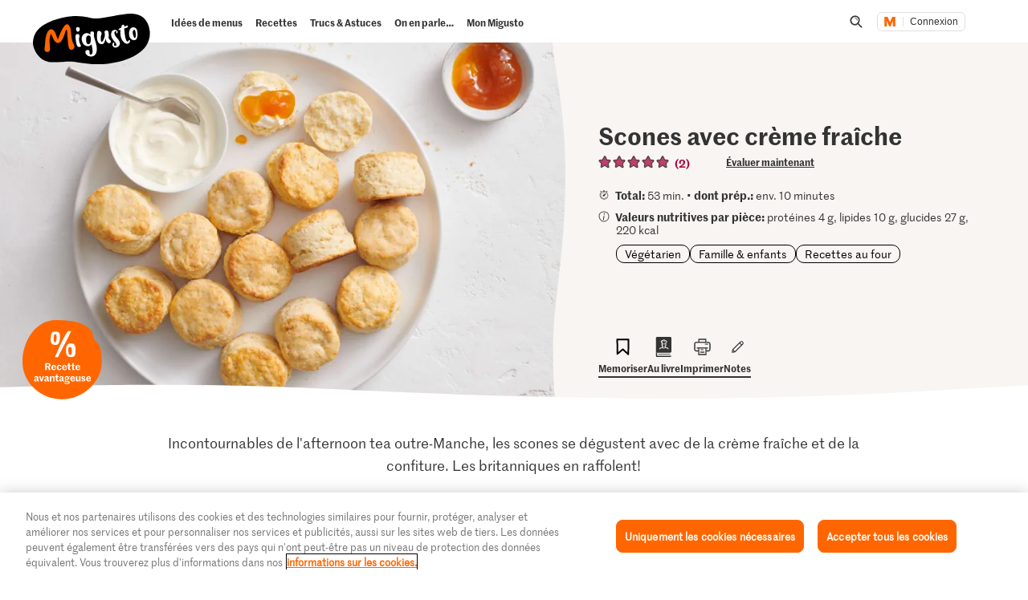

--- FILE ---
content_type: text/html; charset=utf-8
request_url: https://www.google.com/recaptcha/api2/aframe
body_size: 264
content:
<!DOCTYPE HTML><html><head><meta http-equiv="content-type" content="text/html; charset=UTF-8"></head><body><script nonce="Zqfl82hWvIhrs9wIu2cLDg">/** Anti-fraud and anti-abuse applications only. See google.com/recaptcha */ try{var clients={'sodar':'https://pagead2.googlesyndication.com/pagead/sodar?'};window.addEventListener("message",function(a){try{if(a.source===window.parent){var b=JSON.parse(a.data);var c=clients[b['id']];if(c){var d=document.createElement('img');d.src=c+b['params']+'&rc='+(localStorage.getItem("rc::a")?sessionStorage.getItem("rc::b"):"");window.document.body.appendChild(d);sessionStorage.setItem("rc::e",parseInt(sessionStorage.getItem("rc::e")||0)+1);localStorage.setItem("rc::h",'1768648197685');}}}catch(b){}});window.parent.postMessage("_grecaptcha_ready", "*");}catch(b){}</script></body></html>